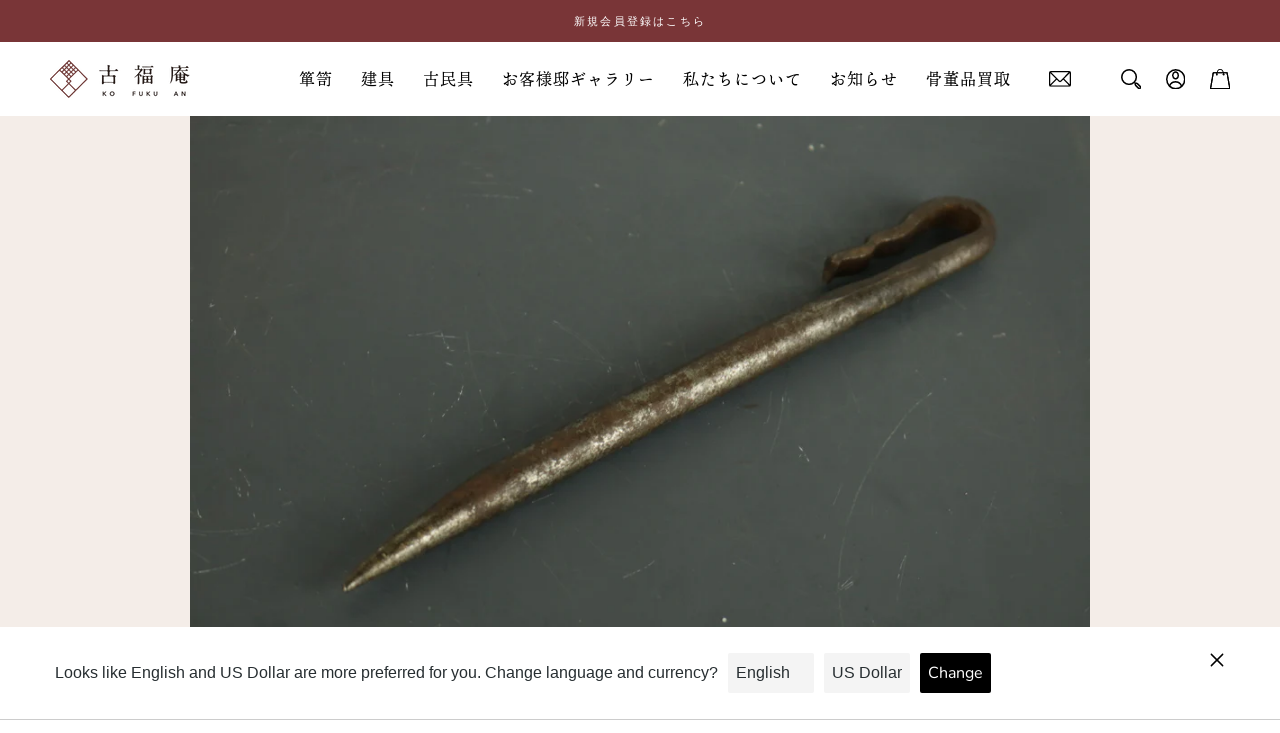

--- FILE ---
content_type: text/css
request_url: https://kofukuan.jp/cdn/shop/t/40/assets/customize.css?v=95962976486138785981699241476
body_size: -99
content:
#swym-plugin .swym-item-grid.show-add-to-cart .swym-add-to-cart,#swym-hosted-plugin .swym-item-grid.show-add-to-cart .swym-add-to-cart,#swym-plugin .swym-product-view-swiper .swym-buy,#swym-hosted-plugin .swym-product-view-swiper .swym-buy{display:none!important}.mfp-zoom-in .mfp-with-anim{opacity:0;transition:all .2s ease-in-out;transform:scale(.8)}.mfp-zoom-in.mfp-bg{opacity:0;transition:all .3s ease-out}.mfp-zoom-in.mfp-ready .mfp-with-anim{opacity:1;transform:scale(1)}.mfp-zoom-in.mfp-ready.mfp-bg{opacity:.8}.mfp-zoom-in.mfp-removing .mfp-with-anim{transform:scale(.8);opacity:0}.mfp-zoom-in.mfp-removing.mfp-bg{opacity:0}.mfp-with-fade .mfp-content,.mfp-with-fade.mfp-bg{opacity:0;transition:opacity .5s ease-out}.mfp-with-fade.mfp-ready .mfp-content{opacity:1}.mfp-with-fade.mfp-ready.mfp-bg{opacity:.8}.mfp-with-fade.mfp-removing.mfp-bg{opacity:0}#image-popups .Product__ActionList{display:none}#image-popups .RoundButton a{display:flex;justify-content:center;align-items:center;width:100%;height:100%}@media screen and (max-width: 767px){#image-popups .Product__ActionList{display:block}}#cart-delivery-datetime_section{width:90%}.delivery-caution__statement{margin-top:15px!important}.delivery-container .delivery-title{margin-bottom:7px!important;padding-bottom:10px!important}.template-cart .Kazaibin{margin-top:20px}@media screen and (max-width: 999px){.Cart--expanded .Cart__Footer{width:100%;display:block}#cart-delivery-datetime_section{width:100%}#cart-delivery-datetime_section .delivery-container{margin-left:auto;margin-right:0}.Cart--expanded .Cart__NoteContainer,.Cart--expanded .Cart__Recap{display:block;width:100%}}@media screen and (max-width: 640px){#cart-delivery-datetime_section{width:100%}#cart-delivery-datetime_section .delivery-container{max-width:100%}}.delivery-container .delivery-mindate-caution{display:none}#section-footer .Footer__Inner .Footer__Block.Footer__Block--text{position:initial;justify-content:flex-start;display:flex;padding:0}@media screen and (min-width: 641px){.ProductList--grid[data-desktop-count="2"] .Grid__Cell{width:50%!important}.ProductList--grid[data-desktop-count="4"] .Grid__Cell{width:33.33333%!important}}@media screen and (min-width: 1008px){.ProductList--grid[data-desktop-count="4"] .Grid__Cell{width:25%!important}}@media screen and (max-width: 640px){#section-footer .Footer__Inner .Footer__Block.Footer__Block--text{position:initial;margin:0 auto 29px;justify-content:flex-start}}
/*# sourceMappingURL=/cdn/shop/t/40/assets/customize.css.map?v=95962976486138785981699241476 */


--- FILE ---
content_type: text/css
request_url: https://kofukuan.jp/cdn/shop/t/40/assets/custom-wishlist.css?v=46373339286983694931646648075
body_size: -622
content:
.swym-wishlist-item .swym-add-to-cart-btn {
  display: none !important;
}

.swym-ui-component.swym-wishlist-page .swym-wishlist-container-title-bar {
  padding: 16px !important;
}

.swym-ui-component.swym-wishlist-page .swym-wishlist-container-title-bar .swym-wishlist-main-title,
.swym-ui-component.swym-wishlist-page .swym-wishlist-container-title-bar .swym-user-login-status{
  color: #FFF !important;
}

.swym-ui-component .swym-wishlist-product-detail-content .swym-wishlist-add-to-cart-btn{
  display:none!important;
}

.swym-ui-component .swym-wishlist-product-detail-content .swym-more-details-btn{
  color:#fff;
  background-color:#793537!important;
}

--- FILE ---
content_type: image/svg+xml
request_url: https://kofukuan.jp/cdn/shop/t/40/assets/ico-search.svg?v=84123753924974757471623380389
body_size: -715
content:
<svg xmlns="http://www.w3.org/2000/svg" width="19.619" height="19.61" viewBox="0 0 19.619 19.61"><g transform="translate(-287.329 -863.331)"><circle cx="7" cy="7" r="7" transform="translate(288.079 864.081)" fill="none" stroke="#fff" stroke-linecap="round" stroke-linejoin="round" stroke-width="1.5"/><path d="M309.628,885.619h0a1.147,1.147,0,0,1-1.621,0l-2.7-2.7a1.146,1.146,0,0,1,0-1.621h0a1.146,1.146,0,0,1,1.621,0l2.7,2.7A1.147,1.147,0,0,1,309.628,885.619Z" transform="translate(-3.881 -3.879)" fill="none" stroke="#fff" stroke-linecap="round" stroke-linejoin="round" stroke-width="1.5"/><line x1="1" y1="1" transform="translate(300.079 876.081)" fill="none" stroke="#fff" stroke-miterlimit="10" stroke-width="1.5"/></g></svg>

--- FILE ---
content_type: text/javascript
request_url: https://kofukuan.jp/cdn/shop/t/40/assets/customize.js?v=172005884142233578761623380381
body_size: 465
content:
var this_dir=location.pathname,language="",ja_urls=[],en_urls=[];if(this_dir.match("/en")){language="en",ja_urls=["/en/pages/aboutus","/en/pages/shopdetail","/en/pages/guidedelivfee","/en/pages/guidedelivery","/en/pages/guidedairy","/en/pages/guidestorage","/en/pages/guidespec","/en/pages/guidepayment","/en/pages/guideindex","/en/pages/guideshopping","/en/pages/guidestorage","/en/pages/guide_return","/en/pages/businessdeal","/en/pages/contactus"],en_urls=["/en/pages/about-kofukuan","/en/pages/about-kofukuan","/en/pages/usage-guide","/en/pages/usage-guide","/en/pages/usage-guide","/en/pages/usage-guide","/en/pages/usage-guide","/en/pages/usage-guide","/en/pages/usage-guide","/en/pages/usage-guide","/en/pages/usage-guide","/en/pages/usage-guide","/en/pages/law","/en/pages/en-contact"];for(var i=0;i<ja_urls.length;i++)this_dir==ja_urls[i]&&(location.href=en_urls[i])}else{language="ja",ja_urls=["/pages/aboutus","/pages/shopdetail","/pages/guidedelivfee","/pages/guidedelivery","/pages/guidedairy","/pages/guidestorage","/pages/guidespec","/pages/guidepayment","/pages/guideindex","/pages/guideshopping","/pages/guidestorage","/pages/guide_return","/pages/businessdeal","/pages/contactus"],en_urls=["/pages/about-kofukuan","/pages/about-kofukuan","/pages/usage-guide","/pages/usage-guide","/pages/usage-guide","/pages/usage-guide","/pages/usage-guide","/pages/usage-guide","/pages/usage-guide","/pages/usage-guide","/pages/usage-guide","/pages/usage-guide","/pages/law","/pages/en-contact"];for(var i=0;i<ja_urls.length;i++)this_dir==en_urls[i]&&(location.href=ja_urls[i])}$(function(){if($(".CustomerGallery").length>0){var ArticleBody=$(".Article__Body"),images=$(".Article__Body img"),Gallery=".Gallery",Thumbs=".Thumbs";ArticleBody.prepend('<div class="Thumbs"></div>'),ArticleBody.prepend('<div class="Gallery"></div>'),images.each(function(index,element){var img=$(images).eq(index).appendTo(Gallery);img.clone().appendTo(Thumbs)}),$(Gallery).slick({slidesToShow:1,slidesToScroll:1,arrows:!1,fade:!0,asNavFor:Thumbs}),$(Thumbs).slick({slidesToShow:8,slidesToScroll:1,asNavFor:Gallery,dots:!1,centerMode:!1,focusOnSelect:!0,prevArrow:'<button class="Prev"><img src="https://cdn.shopify.com/s/files/1/0350/4393/4348/files/ico-arrow-left.svg?v=1603633874" alt=""></button>',nextArrow:'<button class="Next"><img src="https://cdn.shopify.com/s/files/1/0350/4393/4348/files/ico-arrow-right.svg?v=1603633969" alt=""></button>'})}});var Logo;$(function(){Logo=$(".C_Logo")}),$(window).on("scroll",function(){var scroll=$(window).scrollTop();scroll>0?Logo.addClass("close"):Logo.removeClass("close")}),$(function(){var Headline=$("#Headline"),Pager=$("#Headline .Pager span"),current=0,Posts=$(".NewsList .Post");function viewPost(num){$(Posts).hide(),$(Posts).eq(num).fadeIn(200)}function viewCount(num){var current2=num+1;$(Pager).html(current2)}if(Headline.length){var Next=Headline.find("button.Next"),Prev=Headline.find("button.Prev");Next.on("click",function(){current==2?(current=0,viewPost(current)):(current++,viewPost(current)),viewCount(current)}),Prev.on("click",function(){current==0?(current=2,viewPost(current)):(current--,viewPost(current)),viewCount(current)})}}),$(function(){var gallery=".Gallery";$(gallery).length>0&&($(gallery).slick({slidesToShow:1,slidesToScroll:1,arrows:!1,fade:!0,asNavFor:".Thumbs"}),$(".Thumbs").slick({slidesToShow:8,slidesToScroll:1,asNavFor:gallery,dots:!1,centerMode:!1,focusOnSelect:!0,prevArrow:'<button class="Prev"><img src="https://cdn.shopify.com/s/files/1/0350/4393/4348/files/ico-arrow-left.svg?v=1603633874" alt=""></button>',nextArrow:'<button class="Next"><img src="https://cdn.shopify.com/s/files/1/0350/4393/4348/files/ico-arrow-right.svg?v=1603633969" alt=""></button>'}))}),$(function(){$("#shopify-section-footer .Footer__Block").click(function(){$(this).toggleClass("active")})}),$(function(){$(".ProductMeta__Description .Rte a").on("click",checklink);function checklink(e){var href=e.target.href;if(href=="https://www.kofukuan.jp/c/guide_storage.php")return location.href="/pages/guidestorage",!1}}),$(function(){var Specification=$(".Specification");if(Specification.length){var Specification_static=$(".ProductMeta__Description .Rte table");Specification_static.length&&(Specification_static.addClass("SpecTable"),Specification.remove())}}),$(function(){$("#section-footer .Footer__Inner .Footer__Block:nth-of-type(6) .Linklist li:nth-of-type(3) a").on("click",function(){return language=="en"?location.href="/en/pages/usage-guide":language=="ja"&&(location.href="/pages/guideindex"),!1})});
//# sourceMappingURL=/cdn/shop/t/40/assets/customize.js.map?v=172005884142233578761623380381


--- FILE ---
content_type: image/svg+xml
request_url: https://kofukuan.jp/cdn/shop/files/ico-mail.svg?v=1599544760
body_size: -383
content:
<svg xmlns="http://www.w3.org/2000/svg" width="21.535" height="14.72" viewBox="0 0 21.535 14.72">
  <path id="パス_171" data-name="パス 171" d="M113.735,464.084H93.794a.8.8,0,0,0-.8.8v13.126a.8.8,0,0,0,.8.8h19.941a.8.8,0,0,0,.8-.8V464.881A.8.8,0,0,0,113.735,464.084ZM113,476.523a.633.633,0,0,1-.837.951l-5.622-4.95-.546.53a3.2,3.2,0,0,1-4.447,0l-.556-.523L95.4,477.47a.634.634,0,0,1-.839-.949l5.5-4.864L94.378,466.3a.633.633,0,0,1,.869-.922l6.111,5.754a.625.625,0,0,1,.128.107c.011.013.019.027.029.04l.907.854a1.955,1.955,0,0,0,2.687.008l7.029-6.818a.633.633,0,1,1,.882.909l-5.569,5.4Z" transform="translate(-92.997 -464.084)" fill="#3b3030"/>
</svg>


--- FILE ---
content_type: image/svg+xml
request_url: https://cdn.shopify.com/s/files/1/0350/4393/4348/files/ico-arrow-right.svg?v=1603633969
body_size: -842
content:
<svg xmlns="http://www.w3.org/2000/svg" width="19.036" height="12.352" viewBox="0 0 19.036 12.352">
  <path id="パス_170" data-name="パス 170" d="M-63.237-113.336l-6.741-6.176h0l19.036,6.176-19.036,6.176h0Z" transform="translate(69.978 119.512)" fill="#793537"/>
</svg>


--- FILE ---
content_type: image/svg+xml
request_url: https://kofukuan.jp/cdn/shop/files/ico-bag.svg?v=1597508830
body_size: -565
content:
<svg xmlns="http://www.w3.org/2000/svg" width="18.066" height="18.374" viewBox="0 0 18.066 18.374"><g transform="translate(-279.036 -273.58)"><g transform="translate(279.036 276.588)"><path d="M296.6,294.925h-17.06a.5.5,0,0,1-.5-.586l2.38-14.359a.5.5,0,0,1,.5-.421h12.289a.5.5,0,0,1,.5.421l2.365,14.262a.5.5,0,0,1-.47.683Zm-16.467-1.006H296l-2.214-13.353H282.346Z" transform="translate(-279.036 -279.559)" fill="#fff"/></g><g transform="translate(284.786 273.58)"><path d="M296.77,278.9a.251.251,0,0,1-.252-.252c0-2.516-1.245-4.563-2.776-4.563s-2.775,2.047-2.775,4.563a.252.252,0,0,1-.5,0c0-2.793,1.471-5.067,3.278-5.067s3.279,2.273,3.279,5.067A.251.251,0,0,1,296.77,278.9Z" transform="translate(-290.464 -273.58)" fill="#fff"/></g><g transform="translate(290.303 277.858)"><path d="M302.218,283.66a.789.789,0,1,1,.788-.789A.79.79,0,0,1,302.218,283.66Zm0-1.075a.286.286,0,1,0,.285.286A.286.286,0,0,0,302.218,282.585Z" transform="translate(-301.429 -282.082)" fill="#fff"/></g><g transform="translate(284.248 277.858)"><path d="M290.184,283.66a.789.789,0,1,1,.789-.789A.79.79,0,0,1,290.184,283.66Zm0-1.075a.286.286,0,1,0,.286.286A.286.286,0,0,0,290.184,282.585Z" transform="translate(-289.395 -282.082)" fill="#fff"/></g><g transform="translate(279.036 276.588)"><path d="M296.6,294.925h-17.06a.5.5,0,0,1-.5-.586l2.38-14.359a.5.5,0,0,1,.5-.421h12.289a.5.5,0,0,1,.5.421l2.365,14.262a.5.5,0,0,1-.47.683Zm-16.467-1.006H296l-2.214-13.353H282.346Z" transform="translate(-279.036 -279.559)" fill="#fff"/></g><g transform="translate(284.786 273.58)"><path d="M296.77,278.9a.251.251,0,0,1-.252-.252c0-2.516-1.245-4.563-2.776-4.563s-2.775,2.047-2.775,4.563a.252.252,0,0,1-.5,0c0-2.793,1.471-5.067,3.278-5.067s3.279,2.273,3.279,5.067A.251.251,0,0,1,296.77,278.9Z" transform="translate(-290.464 -273.58)" fill="#fff"/></g><g transform="translate(290.303 277.858)"><path d="M302.218,283.66a.789.789,0,1,1,.788-.789A.79.79,0,0,1,302.218,283.66Zm0-1.075a.286.286,0,1,0,.285.286A.286.286,0,0,0,302.218,282.585Z" transform="translate(-301.429 -282.082)" fill="#fff"/></g><g transform="translate(284.248 277.858)"><path d="M290.184,283.66a.789.789,0,1,1,.789-.789A.79.79,0,0,1,290.184,283.66Zm0-1.075a.286.286,0,1,0,.286.286A.286.286,0,0,0,290.184,282.585Z" transform="translate(-289.395 -282.082)" fill="#fff"/></g></g></svg>

--- FILE ---
content_type: image/svg+xml
request_url: https://kofukuan.jp/cdn/shop/files/ico_arrow_right.svg
body_size: -859
content:
<svg xmlns="http://www.w3.org/2000/svg" width="11.327" height="7.35" viewBox="0 0 11.327 7.35">
  <path id="パス_181" data-name="パス 181" d="M-65.967-115.837l-4.011-3.675h0l11.327,3.675-11.327,3.675h0Z" transform="translate(69.978 119.512)" fill="#793537"/>
</svg>


--- FILE ---
content_type: image/svg+xml
request_url: https://cdn.shopify.com/s/files/1/0350/4393/4348/files/ico-arrow-left.svg?v=1603633874
body_size: -529
content:
<svg xmlns="http://www.w3.org/2000/svg" width="19.036" height="12.352" viewBox="0 0 19.036 12.352">
  <path id="パス_35" data-name="パス 35" d="M-63.237-113.336l-6.741-6.176h0l19.036,6.176-19.036,6.176h0Z" transform="translate(-50.942 -107.16) rotate(180)" fill="#793537"/>
</svg>


--- FILE ---
content_type: image/svg+xml
request_url: https://kofukuan.jp/cdn/shop/files/ico-line.svg?v=1599544755
body_size: -537
content:
<svg xmlns="http://www.w3.org/2000/svg" width="22.271" height="21.22" viewBox="0 0 22.271 21.22">
  <path id="パス_172" data-name="パス 172" d="M399.33,265.941c0-4.983-5-9.036-11.135-9.036s-11.135,4.054-11.135,9.036c0,4.467,3.961,8.208,9.313,8.915.363.078.856.239.981.549a2.291,2.291,0,0,1,.036,1.007s-.131.785-.159.953c-.048.281-.224,1.1.965.6a35.958,35.958,0,0,0,8.749-6.465h0A8.04,8.04,0,0,0,399.33,265.941Zm-15.064,2.66a.217.217,0,0,1-.217.217h-3.12a.215.215,0,0,1-.15-.06l0,0,0,0a.216.216,0,0,1-.061-.15h0V263.75a.217.217,0,0,1,.217-.217h.781a.217.217,0,0,1,.217.217V267.6h2.122a.217.217,0,0,1,.217.217Zm1.883,0a.217.217,0,0,1-.217.216h-.781a.217.217,0,0,1-.217-.216V263.75a.217.217,0,0,1,.217-.216h.781a.217.217,0,0,1,.217.216Zm5.376,0a.217.217,0,0,1-.217.216h-.781a.22.22,0,0,1-.056-.007h0l-.015,0-.006,0-.011,0-.01-.005-.007,0-.013-.008,0,0a.22.22,0,0,1-.055-.053l-2.226-3.007V268.6a.217.217,0,0,1-.217.216h-.781a.217.217,0,0,1-.217-.216V263.75a.217.217,0,0,1,.217-.216h.82l.012,0,.008,0,.013,0,.007,0,.012.005.007,0,.012.006.007,0,.011.008.006,0,.011.01,0,0,.013.013h0a.232.232,0,0,1,.017.022l2.223,3V263.75a.217.217,0,0,1,.217-.216h.781a.217.217,0,0,1,.217.216Zm4.313-4.07a.217.217,0,0,1-.216.217H393.5v.82h2.122a.217.217,0,0,1,.216.217v.781a.217.217,0,0,1-.216.217H393.5v.82h2.122a.217.217,0,0,1,.216.217v.781a.217.217,0,0,1-.216.217H392.5a.215.215,0,0,1-.15-.061l0,0,0,0a.215.215,0,0,1-.061-.15h0v-4.851h0a.214.214,0,0,1,.06-.149l0,0,0,0a.215.215,0,0,1,.151-.061h3.121a.217.217,0,0,1,.216.217Z" transform="translate(-377.059 -256.905)" fill="#3b3030"/>
</svg>
